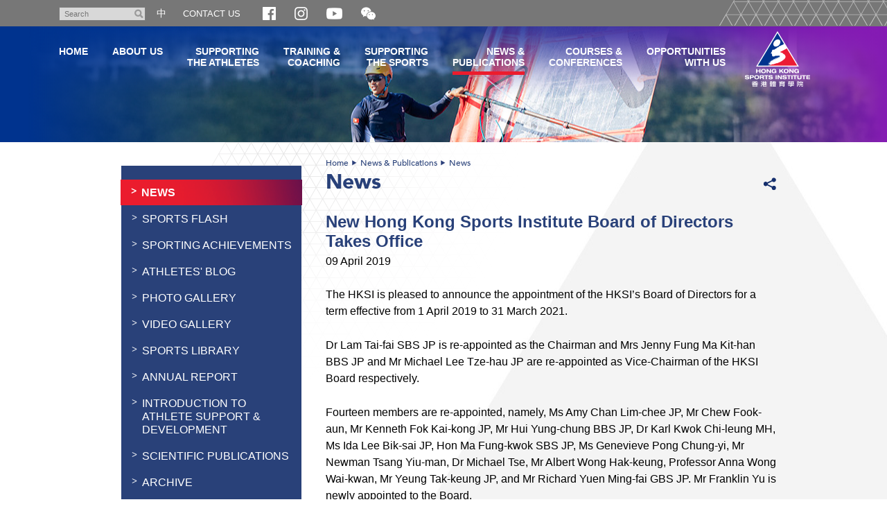

--- FILE ---
content_type: text/html; charset=utf-8
request_url: https://www.hksi.org.hk/news/new-hksi-board-of-directors-takes-office/
body_size: 9123
content:
<!DOCTYPE html>
<!--[if lt IE 7]>      <html class="no-js lt-ie9 lt-ie8 lt-ie7" lang="en"> <![endif]-->
<!--[if IE 7]>         <html class="no-js lt-ie9 lt-ie8" lang="en"> <![endif]-->
<!--[if IE 8]>         <html class="no-js lt-ie9" lang="en"> <![endif]-->
<!--[if gt IE 8]><!--> <html class="no-js lang-en" lang="en"> <!--<![endif]-->
<head>
    <meta charset="utf-8">
    <meta http-equiv="X-UA-Compatible" content="IE=edge">
    <meta name="viewport" content="width=device-width, initial-scale=1, shrink-to-fit=no">
    <meta name="format-detection" content="telephone=no" />
    <link rel="apple-touch-icon" sizes="180x180" href="/assets/img/favicon/apple-touch-icon.png">
    <link rel="icon" type="image/png" sizes="32x32" href="/assets/img/favicon/favicon-32x32.png">
    <link rel="icon" type="image/png" sizes="16x16" href="/assets/img/favicon/favicon-16x16.png">
    <link rel="manifest" href="/assets/img/favicon/site.webmanifest">
    <link rel="shortcut icon" href="/assets/img/favicon/favicon.ico">
    <meta name="apple-mobile-web-app-title" content="HKSI">
    <meta name="application-name" content="HKSI">
    <meta name="msapplication-TileColor" content="#9067e8">
    <meta name="msapplication-config" content="/assets/img/favicon/browserconfig.xml">
    <meta name="theme-color" content="#ffffff">
    <meta name="google" content="notranslate" />
    <base href="//www.hksi.org.hk/" />
<!--[if lt IE 10]>
<script src="/assets/js/theorigo/base_href_fix.js" type="text/javascript"></script>
<![endif]-->
    <title>New Hong Kong Sports Institute Board of Directors Takes Office</title>
    <meta name="keywords" content="Hong Kong Sports Institute - Identify sports talents, sports training and elite coaching">
	<meta name="keywords" content="HKSI, New, Hong Kong Sports Institute, Board of Directors, Takes Office">
	<meta name="description" content="The Hong Kong Sports Institute Limited is pleased to announce the appointment of its Board of Directors for a term effective from 1 April 2019 to 31 March 2021.">
	    <meta  property="og:url" content="https://www.hksi.org.hk/news/new-hksi-board-of-directors-takes-office" /><meta  name="twitter:card" content="summary" /><meta  name="twitter:image" content="https://www.hksi.org.hk/assets/img/share_img.jpg" /><meta  property="og:image" content="https://www.hksi.org.hk/assets/img/share_img.jpg" /><meta  property="og:image:width" content="400" /><meta  property="og:image:height" content="400" /><meta  name="twitter:title" content="New Hong Kong Sports Institute Board of Directors Takes Office" /><meta  property="og:title" content="New Hong Kong Sports Institute Board of Directors Takes Office" /><meta  name="twitter:description" content="The Hong Kong Sports Institute Limited is pleased to announce the appointment of its Board of Directors for a term effective from 1 April 2019 to 31 March 2021." /><meta  property="og:description" content="The Hong Kong Sports Institute Limited is pleased to announce the appointment of its Board of Directors for a term effective from 1 April 2019 to 31 March 2021." />        <link rel="stylesheet" href="/assets/css/style.css?1756448509" media="all" >
	<link rel="stylesheet" href="/assets/css/print.css?1756448509" media="print" >
	    <!--[if lt IE 11]>
    <script src="/assets/js/lib/ie10-viewport-bug-workaround.min.js"></script>
    <![endif]-->
    <!--[if lt IE 9]>
    <script src="/assets/js/lib/html5shiv.js" type="text/javascript"></script>
    <![endif]-->
    <script src="/assets/js/lib/default.min.js"></script>
<script src="https://www.google.com/recaptcha/api.js?hl=en"></script>
    <!-- Google Analytics -->
<script>
(function(i,s,o,g,r,a,m){i['GoogleAnalyticsObject']=r;i[r]=i[r]||function(){
(i[r].q=i[r].q||[]).push(arguments)},i[r].l=1*new Date();a=s.createElement(o),
m=s.getElementsByTagName(o)[0];a.async=1;a.src=g;m.parentNode.insertBefore(a,m)
})(window,document,'script','//www.google-analytics.com/analytics.js','ga');
ga('create', 'UA-57615209-2', 'auto', {'name': 'tracker0'});
ga('tracker0.send', 'pageview');
</script>
</head>
<body class="lang-en">
<div class="wrapper inner">
  <header class="page-head js-sticky-menu">
    <a class="sr-only" id="skip" href="/news/new-hksi-board-of-directors-takes-office/#main">Skip to main content</a>
    <!-- announcement -->    <!-- Header Start -->
  <div class="tools">
    <div class="header-container">
      <div class="btn-menu-trigger-container visible-sm-block visible-xs-block">        
        <a class="btn-menu-trigger" id="btn-responsive-menu" href="javascript:;">
          <i class="fa fa-bars">
              <span class="sr-only">Toggle navigation</span>
          </i>
        </a>           
      </div>
      
      <ul class="clearfix"> 
        <li class="search">
          <form class="search-form clearfix" method="get" action="//www.google.com/cse">
            <input class="search-box" type="text" name="q" placeholder="Search" title="Search" >
            <button class="btn-search glyphicon glyphicon-search" type="submit"><span class="sr-only">Search</span></button>
            <input type="hidden" name="cx" value="015448167718002291489:ytc4ffeqftm">
            <input type="hidden" name="ie" value="UTF-8">
          </form>    
        </li> 
        <li class="lang">
                      <a href="/tc/news/new-hksi-board-of-directors-takes-office/">中</a>                  </li>
        <li class="contact">
          <ul class="ul_lv1"><li class="li_lv1" ><a class="href_lv1" href="/contact-us" ><span class="text_lv1">CONTACT US</span></a></li></ul>        </li>
        <li class="dropdown dropdown--social-media visible-xxs-inline-block">
          <a class="dropdown-btn" role="button" data-toggle="dropdown" aria-expanded="false">
            <img src="/assets/img/icon-socialmedia.png" srcset="/assets/img/icon-socialmedia.png 1x, /assets/img/icon-socialmedia-2x.png 2x" alt="Social Media" />
          </a>
            <div class="dropdown-menu dropdown-menu--social-media" aria-labelledby="dropdown-social-media">
              <ul>
                <li class="social-icon"><a href="https://www.facebook.com/hksportsinstitute/" target="_blank" rel="noopener"><img src="/assets/img/icon-facebook.png" srcset="/assets/img/icon-facebook.png 1x, /assets/img/icon-facebook-2x.png 2x" alt="Facebook" /></a></li>
                <li class="social-icon"><a href="https://www.instagram.com/hksportsinstitute/" target="_blank" rel="noopener"><img src="/assets/img/icon-instagram.png" srcset="/assets/img/icon-instagram.png 1x, /assets/img/icon-instagram-2x.png 2x" alt="Instagram" /></a></li>
                <li class="social-icon"><a href="https://www.youtube.com/channel/UCbb5A1FgKueoaiO03k_kVfw" target="_blank" rel="noopener"><img src="/assets/img/icon-youtube.png" srcset="/assets/img/icon-youtube.png 1x, /assets/img/icon-youtube-2x.png 2x" alt="Youtube" /></a></li>
                <li class="social-icon dropdown dropdown--wechat">
                    <a class="dropdown-btn dropdown-btn--wechat" role="button" data-toggle="dropdown" aria-expanded="false">
                      <span class="sr-only">Open and close the WeChat QR code</span>
                      <svg class="icon-svg icon-svg--wechat" width="21" height="21" viewBox="0 0 32 32">
                        <path fill="#fff" d="M22.24 11.264c-2.976 0.16-5.568 1.056-7.648 3.104-2.112 2.048-3.104 4.576-2.816 7.68-1.184-0.128-2.24-0.288-3.296-0.384-0.352-0.032-0.8 0.032-1.12 0.192-1.024 0.576-2.016 1.248-3.2 1.984 0.224-0.992 0.352-1.824 0.608-2.656 0.192-0.608 0.096-0.928-0.448-1.344-3.584-2.496-5.088-6.272-3.936-10.144 1.024-3.584 3.584-5.76 7.040-6.912 4.768-1.536 10.080 0.032 12.96 3.808 1.056 1.344 1.696 2.88 1.856 4.672zM8.576 10.080c0-0.736-0.608-1.376-1.344-1.376-0.736-0.032-1.344 0.544-1.376 1.28s0.544 1.344 1.312 1.376c0.736 0 1.376-0.576 1.408-1.28zM15.68 8.704c-0.704 0-1.344 0.64-1.312 1.344 0 0.736 0.608 1.312 1.376 1.312 0.736 0 1.312-0.608 1.312-1.344s-0.608-1.344-1.376-1.312zM28.896 29.792c-0.928-0.416-1.792-1.056-2.72-1.152-0.896-0.096-1.856 0.448-2.816 0.544-2.912 0.288-5.536-0.512-7.68-2.496-4.096-3.808-3.52-9.6 1.216-12.704 4.224-2.784 10.4-1.856 13.376 1.984 2.592 3.328 2.272 7.776-0.896 10.592-0.896 0.8-1.248 1.472-0.64 2.528 0.096 0.224 0.096 0.448 0.16 0.704zM18.208 19.424c0.576 0 1.088-0.448 1.12-1.056 0-0.64-0.48-1.152-1.12-1.152-0.608 0-1.152 0.544-1.12 1.152 0.032 0.576 0.512 1.056 1.12 1.056zM25.088 17.216c-0.576 0-1.056 0.48-1.088 1.056-0.032 0.64 0.48 1.152 1.088 1.152s1.088-0.448 1.088-1.056c0.032-0.64-0.448-1.152-1.088-1.152z"></path>
                      </svg>
                    </a> 
                    <div class="dropdown-menu text-center" aria-labelledby="dropdown-wechat">
                      <div class="text-center">
                      <img class="wechat-qr" src="/assets/img/hksi_qr.jpg" alt="Follow the Hong Kong Sports Institute WeChat">
                        ID: hksportsinstitute
                      </div>
                    </div>                      
                </li>
              </ul>
            </div>
        </li>



            <li class="social-icon social-icon--md"><a href="https://www.facebook.com/hksportsinstitute/" target="_blank" rel="noopener"><img src="/assets/img/icon-facebook.png" srcset="/assets/img/icon-facebook.png 1x, /assets/img/icon-facebook-2x.png 2x" alt="Facebook" /></a></li>
            <li class="social-icon social-icon--md"><a href="https://www.instagram.com/hksportsinstitute/" target="_blank" rel="noopener"><img src="/assets/img/icon-instagram.png" srcset="/assets/img/icon-instagram.png 1x, /assets/img/icon-instagram-2x.png 2x" alt="Instagram" /></a></li>
            <li class="social-icon social-icon--md"><a href="https://www.youtube.com/channel/UCbb5A1FgKueoaiO03k_kVfw" target="_blank" rel="noopener"><img src="/assets/img/icon-youtube.png" srcset="/assets/img/icon-youtube.png 1x, /assets/img/icon-youtube-2x.png 2x" alt="Youtube" /></a></li>
            <li class="social-icon dropdown dropdown--wechat social-icon--md">
                <a class="dropdown-btn dropdown-btn--wechat" role="button" data-toggle="dropdown" aria-expanded="false">
                <span class="sr-only">Open and close the WeChat QR code</span>
                  <svg class="icon-svg icon-svg--wechat" width="21" height="21" viewBox="0 0 32 32">
                    <path fill="#fff" d="M22.24 11.264c-2.976 0.16-5.568 1.056-7.648 3.104-2.112 2.048-3.104 4.576-2.816 7.68-1.184-0.128-2.24-0.288-3.296-0.384-0.352-0.032-0.8 0.032-1.12 0.192-1.024 0.576-2.016 1.248-3.2 1.984 0.224-0.992 0.352-1.824 0.608-2.656 0.192-0.608 0.096-0.928-0.448-1.344-3.584-2.496-5.088-6.272-3.936-10.144 1.024-3.584 3.584-5.76 7.040-6.912 4.768-1.536 10.080 0.032 12.96 3.808 1.056 1.344 1.696 2.88 1.856 4.672zM8.576 10.080c0-0.736-0.608-1.376-1.344-1.376-0.736-0.032-1.344 0.544-1.376 1.28s0.544 1.344 1.312 1.376c0.736 0 1.376-0.576 1.408-1.28zM15.68 8.704c-0.704 0-1.344 0.64-1.312 1.344 0 0.736 0.608 1.312 1.376 1.312 0.736 0 1.312-0.608 1.312-1.344s-0.608-1.344-1.376-1.312zM28.896 29.792c-0.928-0.416-1.792-1.056-2.72-1.152-0.896-0.096-1.856 0.448-2.816 0.544-2.912 0.288-5.536-0.512-7.68-2.496-4.096-3.808-3.52-9.6 1.216-12.704 4.224-2.784 10.4-1.856 13.376 1.984 2.592 3.328 2.272 7.776-0.896 10.592-0.896 0.8-1.248 1.472-0.64 2.528 0.096 0.224 0.096 0.448 0.16 0.704zM18.208 19.424c0.576 0 1.088-0.448 1.12-1.056 0-0.64-0.48-1.152-1.12-1.152-0.608 0-1.152 0.544-1.12 1.152 0.032 0.576 0.512 1.056 1.12 1.056zM25.088 17.216c-0.576 0-1.056 0.48-1.088 1.056-0.032 0.64 0.48 1.152 1.088 1.152s1.088-0.448 1.088-1.056c0.032-0.64-0.448-1.152-1.088-1.152z"></path>
                  </svg>
                </a> 
                <div class="dropdown-menu text-center" aria-labelledby="dropdown-wechat">
                  <div class="text-center">
                  <img class="wechat-qr" src="/assets/img/hksi_qr.jpg" alt="Follow the Hong Kong Sports Institute WeChat">
                    ID: hksportsinstitute
                  </div>
                </div>                      
            </li>

        <!-- <li class="social">
          <a href="javascript:;" class="btn-share"><img src="/assets/img/icon_share.png" width="15" height="15" alt="Share" /></a> 
          <div class="share-area">
                        <ul>
              <li><a href="https://www.facebook.com/sharer/sharer.php?u=https://www.hksi.org.hk" class="share-fb" target="_blank">Facebook</a></li>
              <li><a href="https://twitter.com/intent/tweet?text=Hong+Kong+Sports+Institute+-+Identify+sports+talents%2C+sports+training+and+elite+coaching&amp;url=https://www.hksi.org.hk&amp;source=&amp;related=&amp;via=Hong+Kong+Sports+Institute" class="share-twitter" target="_blank">Twitter</a></li>
              <li><a href="mailto:?subject=Hong+Kong+Sports+Institute&amp;body=Hong+Kong+Sports+Institute+-+Identify+sports+talents%2C+sports+training+and+elite+coaching" class="share-mail" target="_blank">Email</a></li>
            </ul>
          </div>      
        </li> -->


      </ul>
            <div class="mobile-search visible-sm-inline-block visible-xs-inline-block clearfix">
        <a class="search-toggle fa fa-search " href="javascript:;"><span class="sr-only">Toggle search box</span></a>   
        <form class="search-form clearfix" method="get" action="//www.google.com/cse">
          <input class="search-box" type="text" name="q" placeholder="Search" title="Search" >
          <button class="btn-search glyphicon glyphicon-search" type="submit"><span class="sr-only">Search</span></button>
          <input type="hidden" name="cx" value="015448167718002291489:ytc4ffeqftm">
          <input type="hidden" name="ie" value="UTF-8">
        </form>
      </div>
      <div>
            <a class="logo-mobile visible-sm visible-xs" href=""> 
              <img src="/assets/img/logo-mobi-2x.png" alt="Hong Kong Sports Institute" /> 
            </a> 
      </div>

    </div>
  </div>

<!-- Header End -->
    <div class="main-menu-wrap">
      <nav class="main-menu-container header-container" id="main-menu"><ul class="main-menu clearfix"><li class="main-menu__item lv1" ><a class="main-menu__link lv1" href="https://www.hksi.org.hk/" ><span class="text_lv1">Home</span></a></li><li class="main-menu__item lv1 submenu_lv1" ><a class="main-menu__link lv1" href="/hksi" ><span class="text_lv1">About Us</span></a><ul class="main-menu__list lv2"><li class="main-menu__item lv2" ><a class="main-menu__link lv2" href="/hksi/vision-mission-values" ><span class="text_lv2">Vision, Mission, Values</span></a></li><li class="main-menu__item lv2" ><a class="main-menu__link lv2" href="/hksi/objectives" ><span class="text_lv2">Objectives</span></a></li><li class="main-menu__item lv2 submenu_lv2" ><a class="main-menu__link lv2" href="/hksi/board-of-directors-committees" ><span class="text_lv2">Board of Directors &amp; Committees</span></a><ul class="main-menu__list lv3"><li class="main-menu__item lv3" ><a class="main-menu__link lv3" href="/hksi/board-of-directors-committees/board-of-directors" ><span class="text_lv3">Board of Directors</span></a></li><li class="main-menu__item lv3" ><a class="main-menu__link lv3" href="/hksi/board-of-directors-committees/committee-membership" ><span class="text_lv3">Committee Membership</span></a></li><li class="main-menu__item lv3" ><a class="main-menu__link lv3" href="/hksi/board-of-directors-committees/board-committee-structure" ><span class="text_lv3">Board/Committee Structure</span></a></li></ul></li><li class="main-menu__item lv2" ><a class="main-menu__link lv2" href="/hksi/organisational-structure" ><span class="text_lv2">Organisational Structure</span></a></li><li class="main-menu__item lv2" ><a class="main-menu__link lv2" href="/hksi/hksi-staff-code-of-ethics" ><span class="text_lv2">HKSI Staff Code of Ethical Conduct</span></a></li><li class="main-menu__item lv2" ><a class="main-menu__link lv2" href="/hksi/measures-on-the-promotion-of-racial-equality" ><span class="text_lv2">Measures on the Promotion of Racial Equality</span></a></li><li class="main-menu__item lv2" ><a class="main-menu__link lv2" href="/hksi/staff-directory" ><span class="text_lv2">Staff Directory</span></a></li><li class="main-menu__item lv2" ><a class="main-menu__link lv2" href="/location" ><span class="text_lv2">Location</span></a></li></ul></li><li class="main-menu__item lv1 submenu_lv1" ><a class="main-menu__link lv1" href="/support-to-athletes" >Supporting<br>the Athletes</a><ul class="main-menu__list lv2"><li class="main-menu__item lv2" ><a class="main-menu__link lv2" href="/support-to-athletes/road-to-becoming-an-elite-athlete" ><span class="text_lv2">Road to Becoming an Elite Athlete</span></a></li><li class="main-menu__item lv2 submenu_lv2" ><a class="main-menu__link lv2" href="/support-to-athletes/sports-scholarship-scheme" ><span class="text_lv2">Sports Scholarship Scheme</span></a><ul class="main-menu__list lv3"><li class="main-menu__item lv3" ><a class="main-menu__link lv3" href="/recipient-list/list-of-elite-and-junior-sports-scholarship-athletes-2025-26" ><span class="text_lv3">List of Elite Sport Scholarship Athletes</span></a></li><li class="main-menu__item lv3" ><a class="main-menu__link lv3" href="/recipient-list/list-of-potential-sports-scholarship-athletes-2025-26" ><span class="text_lv3">List of Potential Sport Scholarship Athletes</span></a></li></ul></li><li class="main-menu__item lv2 submenu_lv2" ><a class="main-menu__link lv2" href="/support-to-athletes/athlete-lifestyle-support" ><span class="text_lv2">Athlete Education &amp; Personal Development Support</span></a><ul class="main-menu__list lv3"><li class="main-menu__item lv3" ><a class="main-menu__link lv3" href="/support-to-athletes/athlete-lifestyle-support/secondary-education-support" ><span class="text_lv3">Secondary Education Support</span></a></li><li class="main-menu__item lv3" ><a class="main-menu__link lv3" href="/support-to-athletes/athlete-lifestyle-support/tertiary-education-support" ><span class="text_lv3">Tertiary Education Support</span></a></li></ul></li><li class="main-menu__item lv2 submenu_lv2" ><a class="main-menu__link lv2" href="/support-to-athletes/financial-support" ><span class="text_lv2">Financial Support</span></a><ul class="main-menu__list lv3"><li class="main-menu__item lv3" ><a class="main-menu__link lv3" href="/support-to-athletes/financial-support/direct-financial-support" ><span class="text_lv3">Direct Financial Support</span></a></li><li class="main-menu__item lv3" ><a class="main-menu__link lv3" href="/support-to-athletes/financial-support/jockey-club-world-championships-performance-scheme" ><span class="text_lv3">Jockey Club World Championships Performance Scheme</span></a></li><li class="main-menu__item lv3" ><a class="main-menu__link lv3" href="/support-to-athletes/financial-support/fund-for-athletes" ><span class="text_lv3">Fund for Athletes</span></a></li><li class="main-menu__item lv3" ><a class="main-menu__link lv3" href="/support-to-athletes/financial-support/disabled-sports-elite-training-programme" ><span class="text_lv3">Elite Training Programme for Athletes with Disabilities</span></a></li></ul></li><li class="main-menu__item lv2 submenu_lv2" ><a class="main-menu__link lv2" href="/support-to-athletes/awards" ><span class="text_lv2">Awards</span></a><ul class="main-menu__list lv3"><li class="main-menu__item lv3" ><a class="main-menu__link lv3" href="/support-to-athletes/awards/hong-kong-jockey-club-athlete-incentive-awards-scheme" ><span class="text_lv3">Jockey Club Athlete Incentive Awards Scheme</span></a></li><li class="main-menu__item lv3" ><a class="main-menu__link lv3" href="/support-to-athletes/awards/outstanding-junior-athlete-awards" ><span class="text_lv3">Shine Tak Foundation Outstanding Junior Athlete Awards</span></a></li></ul></li></ul></li><li class="main-menu__item lv1 submenu_lv1" ><a class="main-menu__link lv1" href="/training-the-athletes" >Training &<br>Coaching</a><ul class="main-menu__list lv2"><li class="main-menu__item lv2 submenu_lv2" ><a class="main-menu__link lv2" href="/training-the-athletes/high-performance-coaching" ><span class="text_lv2">High Performance Coaching</span></a><ul class="main-menu__list lv3"><li class="main-menu__item lv3" ><a class="main-menu__link lv3" href="/training-the-athletes/high-performance-coaching/hksi-coaching-code-of-ethics" ><span class="text_lv3">HKSI Coaching Code of Ethical Conduct</span></a></li></ul></li><li class="main-menu__item lv2 submenu_lv2" ><a class="main-menu__link lv2" href="/training-the-athletes/coach-education" ><span class="text_lv2">Coach Education</span></a><ul class="main-menu__list lv3"><li class="main-menu__item lv3" ><a class="main-menu__link lv3" href="/training-the-athletes/coach-education/coach-education-programme" ><span class="text_lv3">Coach Education Programme</span></a></li><li class="main-menu__item lv3" ><a class="main-menu__link lv3" href="/training-the-athletes/coach-education/coach-recognition-programme" ><span class="text_lv3">Coach Recognition Programme</span></a></li><li class="main-menu__item lv3" ><a class="main-menu__link lv3" href="/training-the-athletes/coach-education/subvention-to-nsas" ><span class="text_lv3">Subvention to NSAs</span></a></li><li class="main-menu__item lv3" ><a class="main-menu__link lv3" href="/training-the-athletes/coach-education/coaches-code-of-conduct" ><span class="text_lv3">Coaches' Code of Conduct</span></a></li><li class="main-menu__item lv3" ><a class="main-menu__link lv3" href="/training-the-athletes/coach-education/accredited-coach-renewal-scheme" ><span class="text_lv3">Accredited Coach Renewal Scheme</span></a></li></ul></li><li class="main-menu__item lv2 submenu_lv2" ><a class="main-menu__link lv2" href="/training-the-athletes/elite-training-science-technology" ><span class="text_lv2">Elite Training Science &amp; Technology</span></a><ul class="main-menu__list lv3"><li class="main-menu__item lv3" ><a class="main-menu__link lv3" href="/training-the-athletes/elite-training-science-technology/scientific-conditioning-centre" ><span class="text_lv3">Scientific Conditioning Centre</span></a></li><li class="main-menu__item lv3" ><a class="main-menu__link lv3" href="/training-the-athletes/elite-training-science-technology/sports-biomechanics-technology-centre" ><span class="text_lv3">Sports Biomechanics &amp; Technology Centre</span></a></li><li class="main-menu__item lv3" ><a class="main-menu__link lv3" href="/training-the-athletes/elite-training-science-technology/sports-information-and-external-affairs-centre" ><span class="text_lv3">Sports Information and External Affairs Centre</span></a></li><li class="main-menu__item lv3" ><a class="main-menu__link lv3" href="/training-the-athletes/elite-training-science-technology/talent-identification-and-development-unit" ><span class="text_lv3">Talent Identification and Development Unit</span></a></li></ul></li><li class="main-menu__item lv2 submenu_lv2" ><a class="main-menu__link lv2" href="/training-the-athletes/sports-medicine" ><span class="text_lv2">Sports Medicine</span></a><ul class="main-menu__list lv3"><li class="main-menu__item lv3" ><a class="main-menu__link lv3" href="/training-the-athletes/sports-medicine/sport-nutrition-monitoring-centre" ><span class="text_lv3">Sports Nutrition and Monitoring Centre</span></a></li><li class="main-menu__item lv3" ><a class="main-menu__link lv3" href="/training-the-athletes/sports-medicine/sport-psychology-monitoring-centre" ><span class="text_lv3">Sports Psychology Centre</span></a></li><li class="main-menu__item lv3" ><a class="main-menu__link lv3" href="/training-the-athletes/sports-medicine/sports-medicine-centre" ><span class="text_lv3">Sports Medicine Centre</span></a></li></ul></li></ul></li><li class="main-menu__item lv1 submenu_lv1" ><a class="main-menu__link lv1" href="/support-to-sports" >Supporting<br>the Sports</a><ul class="main-menu__list lv2"><li class="main-menu__item lv2 submenu_lv2" ><a class="main-menu__link lv2" href="/support-to-sports/tier-a-tier-b-sports" ><span class="text_lv2">Tier A &amp; Tier B Sports</span></a><ul class="main-menu__list lv3"><li class="main-menu__item lv3" ><a class="main-menu__link lv3" href="/support-to-sports/tier-a-tier-b-sports/nsa" ><span class="text_lv3">National Sports Associations</span></a></li></ul></li><li class="main-menu__item lv2" ><a class="main-menu__link lv2" href="/support-to-sports/tier-a-tier-b-sports-disability-sports" ><span class="text_lv2">Tier A &amp; Tier B Sports (Para Sports)</span></a></li><li class="main-menu__item lv2" ><a class="main-menu__link lv2" href="/support-to-sports/development-programme-for-team-sports" ><span class="text_lv2">Development Programme for Team Sports</span></a></li></ul></li><li class="main-menu__item lv1 selected active  submenu_lv1" ><a class="main-menu__link lv1" href="/news-publications" >News &<br>Publications</a><ul class="main-menu__list lv2"><li class="main-menu__item lv2 selected active " ><a class="main-menu__link lv2" href="/news" ><span class="text_lv2">News</span></a></li><li class="main-menu__item lv2" ><a class="main-menu__link lv2" href="/sports-flash" ><span class="text_lv2">Sports Flash</span></a></li><li class="main-menu__item lv2" ><a class="main-menu__link lv2" href="/publication/sporting-achievements" ><span class="text_lv2">Sporting Achievements</span></a></li><li class="main-menu__item lv2" ><a class="main-menu__link lv2" href="/publication/athletes-blog" ><span class="text_lv2">Athletes' Blog</span></a></li><li class="main-menu__item lv2" ><a class="main-menu__link lv2" href="/photo-gallery" ><span class="text_lv2">Photo Gallery</span></a></li><li class="main-menu__item lv2" ><a class="main-menu__link lv2" href="/video-gallery" ><span class="text_lv2">Video Gallery</span></a></li><li class="main-menu__item lv2" ><a class="main-menu__link lv2" href="/news-publications/sports-library" ><span class="text_lv2">Sports Library</span></a></li><li class="main-menu__item lv2" ><a class="main-menu__link lv2" href="/publication/annual-report" ><span class="text_lv2">Annual Report</span></a></li><li class="main-menu__item lv2" ><a class="main-menu__link lv2" href="/f/page/5036/introduction-to-athlete-support-and-development-e-2019.pdf" target="_blank" ><span class="text_lv2">Introduction to Athlete Support &amp; Development</span></a></li><li class="main-menu__item lv2 submenu_lv2" ><a class="main-menu__link lv2" href="/news-publications/scientific-publications" ><span class="text_lv2">Scientific Publications</span></a><ul class="main-menu__list lv3"><li class="main-menu__item lv3" ><a class="main-menu__link lv3" href="/publication/research-highlights" ><span class="text_lv3">Research Highlights</span></a></li><li class="main-menu__item lv3" ><a class="main-menu__link lv3" href="/news-publications/scientific-publications/research-reports" ><span class="text_lv3">Research Reports</span></a></li><li class="main-menu__item lv3" ><a class="main-menu__link lv3" href="/news-publications/scientific-publications/education-pamphlets" ><span class="text_lv3">Education Pamphlets</span></a></li></ul></li><li class="main-menu__item lv2 submenu_lv2" ><a class="main-menu__link lv2" href="/news-publications/archive" ><span class="text_lv2">Archive</span></a><ul class="main-menu__list lv3"><li class="main-menu__item lv3" ><a class="main-menu__link lv3" href="/news-publications/archive/henderson-land-commendation-scheme-for-elite-athletes-archive" ><span class="text_lv3">Henderson Land Commendation Scheme for Elite Athletes</span></a></li><li class="main-menu__item lv3" ><a class="main-menu__link lv3" href="/publication/sports-excellence" ><span class="text_lv3">Sports Excellence</span></a></li><li class="main-menu__item lv3" ><a class="main-menu__link lv3" href="/publication/sports-bulletin" ><span class="text_lv3">Sports Bulletin</span></a></li></ul></li></ul></li><li class="main-menu__item lv1 submenu_lv1" ><a class="main-menu__link lv1" href="/courses-events" >Courses &<br>Conferences</a><ul class="main-menu__list lv2"><li class="main-menu__item lv2 submenu_lv2" ><a class="main-menu__link lv2" href="/courses-events/conferences-seminars" ><span class="text_lv2">Conferences &amp; Seminars</span></a><ul class="main-menu__list lv3"><li class="main-menu__item lv3" ><a class="main-menu__link lv3" href="/courses-events/conferences-seminars/elite-training-seminar-series" ><span class="text_lv3">Elite Training Seminar Series</span></a></li><li class="main-menu__item lv3" ><a class="main-menu__link lv3" href="/courses-events/conferences-seminars/conferences-symposiums-organised-or-co-organised-by-hksi" ><span class="text_lv3">Conferences / Symposiums Organised or Co-organised by HKSI</span></a></li></ul></li><li class="main-menu__item lv2" ><a class="main-menu__link lv2" href="/courses-events/coach-education-programme" ><span class="text_lv2">Coach Education Programme</span></a></li></ul></li><li class="main-menu__item lv1 submenu_lv1" ><a class="main-menu__link lv1" href="/opportunities" >Opportunities<br>with Us</a><ul class="main-menu__list lv2"><li class="main-menu__item lv2" ><a class="main-menu__link lv2" href="/opportunities/sponsorship" ><span class="text_lv2">Sponsorship</span></a></li><li class="main-menu__item lv2 submenu_lv2" ><a class="main-menu__link lv2" href="/opportunities/procurement-service" ><span class="text_lv2">Procurement Service</span></a><ul class="main-menu__list lv3"><li class="main-menu__item lv3" ><a class="main-menu__link lv3" href="/opportunities/procurement-service/tender-opportunities" ><span class="text_lv3">Tender Opportunities</span></a></li><li class="main-menu__item lv3" ><a class="main-menu__link lv3" href="/opportunities/procurement-service/expression-of-interest" ><span class="text_lv3">Expression of Interest </span></a></li><li class="main-menu__item lv3" ><a class="main-menu__link lv3" href="/opportunities/procurement-service/supplier-registration" ><span class="text_lv3">Supplier Registration</span></a></li><li class="main-menu__item lv3" ><a class="main-menu__link lv3" href="/opportunities/procurement-service/standard-terms-and-conditions" ><span class="text_lv3">Standard Terms and Conditions</span></a></li><li class="main-menu__item lv3" ><a class="main-menu__link lv3" href="/opportunities/procurement-service/supplier-code-of-conduct" ><span class="text_lv3">Supplier Code of Conduct</span></a></li></ul></li><li class="main-menu__item lv2" ><a class="main-menu__link lv2" href="/opportunities/souvenirs" ><span class="text_lv2">Souvenirs</span></a></li><li class="main-menu__item lv2" ><a class="main-menu__link lv2" href="https://www.careers-page.com/hksi-org" target="_blank" ><span class="text_lv2">Job Openings</span></a></li><li class="main-menu__item lv2" ><a class="main-menu__link lv2" href="/opportunities/sports-science-and-research-funding-scheme-srfs" ><span class="text_lv2">Sports Science and Research Funding Scheme</span></a></li></ul></li></ul><a class="logo" href="">
    <img src="/assets/img/logo.png?20191105" srcset="/assets/img/logo.png?20191105 1x, /assets/img/logo-2x.png?20191105 2x" alt="logo of HKSI" />
</a>
<ul class="mobi-menu-social visible-sm-block visible-xs-block">
    <li class="social-icon menu-social-icon"><a href="https://www.facebook.com/hksportsinstitute/" target="_blank" rel="noopener"><img src="/assets/img/icon-facebook.png" srcset="/assets/img/icon-facebook.png 1x, /assets/img/icon-facebook-2x.png 2x" alt="Facebook" /></a></li>
    <li class="social-icon menu-social-icon"><a href="https://www.instagram.com/hksportsinstitute/" target="_blank" rel="noopener"><img src="/assets/img/icon-instagram.png" srcset="/assets/img/icon-instagram.png 1x, /assets/img/icon-instagram-2x.png 2x" alt="Instagram" /></a></li>
    <li class="social-icon menu-social-icon"><a href="https://www.youtube.com/channel/UCbb5A1FgKueoaiO03k_kVfw" target="_blank" rel="noopener"><img src="/assets/img/icon-youtube.png" srcset="/assets/img/icon-youtube.png 1x, /assets/img/icon-youtube-2x.png 2x" alt="Youtube" /></a></li>
    <li class="social-icon dropdown dropdown--wechat menu-social-icon">
        <a class="dropdown-btn dropdown-btn--wechat" role="button" data-toggle="dropdown" aria-expanded="false">
            <span class="sr-only">Open and close the WeChat QR code</span>
            <svg class="icon-svg icon-svg--wechat" width="25" height="25" viewBox="0 0 32 32">
                <path fill="#fff" d="M22.24 11.264c-2.976 0.16-5.568 1.056-7.648 3.104-2.112 2.048-3.104 4.576-2.816 7.68-1.184-0.128-2.24-0.288-3.296-0.384-0.352-0.032-0.8 0.032-1.12 0.192-1.024 0.576-2.016 1.248-3.2 1.984 0.224-0.992 0.352-1.824 0.608-2.656 0.192-0.608 0.096-0.928-0.448-1.344-3.584-2.496-5.088-6.272-3.936-10.144 1.024-3.584 3.584-5.76 7.040-6.912 4.768-1.536 10.080 0.032 12.96 3.808 1.056 1.344 1.696 2.88 1.856 4.672zM8.576 10.080c0-0.736-0.608-1.376-1.344-1.376-0.736-0.032-1.344 0.544-1.376 1.28s0.544 1.344 1.312 1.376c0.736 0 1.376-0.576 1.408-1.28zM15.68 8.704c-0.704 0-1.344 0.64-1.312 1.344 0 0.736 0.608 1.312 1.376 1.312 0.736 0 1.312-0.608 1.312-1.344s-0.608-1.344-1.376-1.312zM28.896 29.792c-0.928-0.416-1.792-1.056-2.72-1.152-0.896-0.096-1.856 0.448-2.816 0.544-2.912 0.288-5.536-0.512-7.68-2.496-4.096-3.808-3.52-9.6 1.216-12.704 4.224-2.784 10.4-1.856 13.376 1.984 2.592 3.328 2.272 7.776-0.896 10.592-0.896 0.8-1.248 1.472-0.64 2.528 0.096 0.224 0.096 0.448 0.16 0.704zM18.208 19.424c0.576 0 1.088-0.448 1.12-1.056 0-0.64-0.48-1.152-1.12-1.152-0.608 0-1.152 0.544-1.12 1.152 0.032 0.576 0.512 1.056 1.12 1.056zM25.088 17.216c-0.576 0-1.056 0.48-1.088 1.056-0.032 0.64 0.48 1.152 1.088 1.152s1.088-0.448 1.088-1.056c0.032-0.64-0.448-1.152-1.088-1.152z"></path>
            </svg>
        </a> 
        <div class="dropdown-menu text-center" aria-labelledby="dropdown-wechat">
            <div class="text-center">
                <img class="wechat-qr" src="/assets/img/hksi_qr.jpg" alt="Follow the Hong Kong Sports Institute WeChat">
                ID: hksportsinstitute
            </div>
        </div>                      
    </li>
</ul></nav>    </div>
  </header>
  <main class="page-content" id="main">
    <a class="sr-only" id="web-access" href="/news/new-hksi-board-of-directors-takes-office/#">Main content start</a>
    
    <div class="inner-container">
      <div class="top-banner">
        <div class="top-banner__img">
          <img src="/assets/img/img_top-banner-05.jpg" alt="Header Banner" />
        </div>
        <div class="layer layer--top"></div>
        <div class="layer layer--left"></div>
        <div class="layer layer--right"></div>              
      </div>
      
      <div class="inner-content clearfix">
        <div class="inner-content__left">
          <div class="side-menu-container"><ul class="side-menu"><li class="side-menu__item lv1 selected " ><a class="side-menu__link lv1" href="/news" ><span class="text_lv1">News</span></a></li><li class="side-menu__item lv1" ><a class="side-menu__link lv1" href="/sports-flash" ><span class="text_lv1">Sports Flash</span></a></li><li class="side-menu__item lv1" ><a class="side-menu__link lv1" href="/publication/sporting-achievements" ><span class="text_lv1">Sporting Achievements</span></a></li><li class="side-menu__item lv1" ><a class="side-menu__link lv1" href="/publication/athletes-blog" ><span class="text_lv1">Athletes' Blog</span></a></li><li class="side-menu__item lv1" ><a class="side-menu__link lv1" href="/photo-gallery" ><span class="text_lv1">Photo Gallery</span></a></li><li class="side-menu__item lv1" ><a class="side-menu__link lv1" href="/video-gallery" ><span class="text_lv1">Video Gallery</span></a></li><li class="side-menu__item lv1" ><a class="side-menu__link lv1" href="/news-publications/sports-library" ><span class="text_lv1">Sports Library</span></a></li><li class="side-menu__item lv1" ><a class="side-menu__link lv1" href="/publication/annual-report" ><span class="text_lv1">Annual Report</span></a></li><li class="side-menu__item lv1" ><a class="side-menu__link lv1" href="/f/page/5036/introduction-to-athlete-support-and-development-e-2019.pdf" target="_blank" ><span class="text_lv1">Introduction to Athlete Support &amp; Development</span></a></li><li class="side-menu__item lv1 has-sub lv1" ><a class="side-menu__link lv1" href="/news-publications/scientific-publications" ><span class="text_lv1">Scientific Publications</span></a><ul class="side-menu__list lv2"><li class="side-menu__item lv2" ><a class="side-menu__link lv2" href="/publication/research-highlights" ><span class="text_lv2">Research Highlights</span></a></li><li class="side-menu__item lv2" ><a class="side-menu__link lv2" href="/news-publications/scientific-publications/research-reports" ><span class="text_lv2">Research Reports</span></a></li><li class="side-menu__item lv2 has-sub lv2" ><a class="side-menu__link lv2" href="/news-publications/scientific-publications/education-pamphlets" ><span class="text_lv2">Education Pamphlets</span></a><ul class="side-menu__list lv3"><li class="side-menu__item lv3 has-sub lv3" ><a class="side-menu__link lv3" href="/news-publications/scientific-publications/education-pamphlets/psychological-tips-for-athletes-during-coronavirus-outbreak" ><span class="text_lv3">Psychological Tips for Athletes During Coronavirus Outbreak</span></a><ul class="side-menu__list lv4"><li class="side-menu__item lv4" ><a class="side-menu__link lv4" href="/news-publications/scientific-publications/education-pamphlets/psychological-tips-for-athletes-during-coronavirus-outbreak/01" ><span class="text_lv4">如何應對原定比賽取消或被限制參賽</span></a></li><li class="side-menu__item lv4" ><a class="side-menu__link lv4" href="/news-publications/scientific-publications/education-pamphlets/psychological-tips-for-athletes-during-coronavirus-outbreak/02" ><span class="text_lv4">如何應對在海外比賽遇到奇異目光</span></a></li><li class="side-menu__item lv4" ><a class="side-menu__link lv4" href="/news-publications/scientific-publications/education-pamphlets/psychological-tips-for-athletes-during-coronavirus-outbreak/03" ><span class="text_lv4">面對肺炎疫情應如何調節心理</span></a></li><li class="side-menu__item lv4" ><a class="side-menu__link lv4" href="/news-publications/scientific-publications/education-pamphlets/psychological-tips-for-athletes-during-coronavirus-outbreak/04" ><span class="text_lv4">擔心隊友或對手是患者怎麼辧？</span></a></li><li class="side-menu__item lv4" ><a class="side-menu__link lv4" href="/news-publications/scientific-publications/education-pamphlets/psychological-tips-for-athletes-during-coronavirus-outbreak/05" ><span class="text_lv4">原定計劃被疫情打亂該如何是好</span></a></li></ul></li></ul></li></ul></li><li class="side-menu__item lv1 has-sub lv1" ><a class="side-menu__link lv1" href="/news-publications/archive" ><span class="text_lv1">Archive</span></a><ul class="side-menu__list lv2"><li class="side-menu__item lv2" ><a class="side-menu__link lv2" href="/news-publications/archive/henderson-land-commendation-scheme-for-elite-athletes-archive" ><span class="text_lv2">Henderson Land Commendation Scheme for Elite Athletes</span></a></li><li class="side-menu__item lv2" ><a class="side-menu__link lv2" href="/publication/sports-excellence" ><span class="text_lv2">Sports Excellence</span></a></li><li class="side-menu__item lv2" ><a class="side-menu__link lv2" href="/publication/sports-bulletin" ><span class="text_lv2">Sports Bulletin</span></a></li></ul></li></ul></div><div class="side-menu-container list-blk"><div class="heading">Supporting the Athletes</div><ul class="side-menu"><li class="side-menu__item lv1" ><a class="side-menu__link lv1" href="/support-to-athletes/road-to-becoming-an-elite-athlete" ><span class="text_lv1">Road to Becoming an Elite Athlete</span></a></li><li class="side-menu__item lv1" ><a class="side-menu__link lv1" href="/support-to-athletes/sports-scholarship-scheme" ><span class="text_lv1">Sports Scholarship Scheme</span></a></li><li class="side-menu__item lv1" ><a class="side-menu__link lv1" href="/support-to-athletes/athlete-lifestyle-support" ><span class="text_lv1">Athlete Education &amp; Personal Development Support</span></a></li><li class="side-menu__item lv1" ><a class="side-menu__link lv1" href="/support-to-athletes/financial-support" ><span class="text_lv1">Financial Support</span></a></li><li class="side-menu__item lv1" ><a class="side-menu__link lv1" href="/support-to-athletes/awards" ><span class="text_lv1">Awards</span></a></li></ul></div>        </div>
        <div class="inner-content__right">
          <ol class="breadcrumb"><li><a href="">Home</a></li><li><a href="/news-publications" >News &amp; Publications</a></li><li><a href="/news" >News</a></li></ol>          <div class="section-title-row"><h1 class="section-title">News</h1><div class="social-button js-social-whole">
    <a href="javascript:void(0)" class="btn-share" id="dropdown-share">
        <img src="/assets/img/icon/link.svg" width="15" height="15" alt="Share" />
    </a>
    <div class="share-button-area" aria-labelledby="dropdown-share">
        <ul>
            <li>
                <a class="share-fb" data-media="facebook" href="javascript:;"> <img src="/assets/img/icon/facebook.svg"> <span class="sr-only">Facebook</span> </a>
            </li>
            <li>
                <a class="share-twitter" data-media="twitter" href="javascript:;"> <img src="/assets/img/icon/twitter-01.svg">
                    <span class="sr-only">Twitter</span> </a>
            </li>
            <li>
                <a class="share-whatsapp" data-media="whatsapp" href="javascript:;"> <img src="/assets/img/icon/whatsapp.svg"> <span class="sr-only">WhatsApp</span> </a>
            </li>
            <li>
                <a class="share-weChat" data-media="wechat" href="javascript:;"> <img src="/assets/img/icon/wechat.svg"> <span class="sr-only">WeChat</span> </a>
            </li>
            <li>
                <a class="share-copy js-copy-link" href="javascript:void(0);"> <img src="/assets/img/icon/copylink.svg"> <span class="sr-only">Copy link</span> </a>
            </li>
        </ul>
    </div>
</div></div>          <h2 class="section-subtitle">New Hong Kong Sports Institute Board of Directors Takes Office</h2>
<div class="date">09 April 2019</div>


<div class="content-detail">
            <p>The HKSI is pleased to announce the appointment of the HKSI&rsquo;s Board of Directors for a term effective from 1 April 2019 to 31 March 2021.</p>

<p>Dr Lam Tai-fai SBS JP is re-appointed as the Chairman and Mrs Jenny Fung Ma Kit-han BBS JP and Mr Michael Lee Tze-hau JP are re-appointed as Vice-Chairman of the HKSI Board respectively.</p>

<p>Fourteen members are re-appointed, namely, Ms Amy Chan Lim-chee JP, Mr Chew Fook- aun, Mr Kenneth Fok Kai-kong JP, Mr Hui Yung-chung BBS JP, Dr Karl Kwok Chi-leung MH, Ms Ida Lee Bik-sai JP, Hon Ma Fung-kwok SBS JP, Ms Genevieve Pong Chung-yi, Mr Newman Tsang Yiu-man, Dr Michael Tse, Mr Albert Wong Hak-keung, Professor Anna Wong Wai-kwan, Mr Yeung Tak-keung JP, and Mr Richard Yuen Ming-fai GBS JP. Mr Franklin Yu is newly appointed to the Board.</p>

<p>Dr Lam said, &ldquo;I am honoured to have been re-appointed as the Chairman of the HKSI, and on behalf of other members of the Board, I would like to welcome new member Mr Franklin Yu on board and express our gratitude to the outgoing member Ms Denise Ho Suk-chun, for her invaluable contribution and unwavering support over the past years.&rdquo;</p>

<p>&ldquo;I look forward to working closely with all Board members to ensure the HKSI continue to deliver a world-class elite sport training and athlete support system for Hong Kong. We will also set our sights on the Tokyo 2020 Olympics and Paralympics, assisting Hong Kong athletes in pursuing excellence and scaling new heights in the international sporting arena,&rdquo; Dr. Lam added.</p>

<p>The following is the membership list of the new Board of Directors of the HKSI:</p>

<p><strong>CHAIRMAN:</strong><br />
Dr Lam Tai-fai SBS JP</p>

<p><strong>VICE-CHAIRMEN:</strong><br />
Mrs Jenny Fung Ma Kit-han BBS JP<br />
Mr Michael Lee Tze-hau JP</p>

<p><strong>DIRECTORS:</strong><br />
Ms Amy Chan Lim-chee JP<br />
Mr Chew Fook-aun<br />
Mr Kenneth Fok Kai-kong JP<br />
Mr Hui Yung-chung BBS JP<br />
Dr Karl Kwok Chi-leung MH<br />
Ms Ida Lee Bik-sai JP<br />
Hon Ma Fung-kwok SBS JP<br />
Ms Genevieve Pong Chung-yi<br />
Mr Newman Tsang Yiu-man<br />
Dr Michael Tse<br />
Mr Albert Wong Hak-keung<br />
Professor Anna Wong Wai-kwan<br />
Mr Yeung Tak-keung JP<br />
Mr Franklin Yu<br />
Mr Richard Yuen Ming-fai GBS JP</p>
    </div> 

  <div class="section-title-row section-title-row--right-line section-title-row--mt">
    <h2 class="section-subtitle">Related News</h2>
  </div>
  <div class="image-card-container js-infinite js-infinite-list">
                  <a href="/news/new-hong-kong-sports-institute-board-of-directors-takes-office" class="image-card js-infinite-item">
                    <div class="image-card__content">
            <p class="image-card__title">New Hong Kong Sports Institute Board of Directors Takes Office</p>
            <p class="image-card__date">11 April 2017</p>
                      </div>
        </a>
                        <a href="/news/dr-lam-tai-fai-takes-office-as-new-hksi-chairman" class="image-card js-infinite-item">
                      <!-- <a href="/news/dr-lam-tai-fai-takes-office-as-new-hksi-chairman"> -->
              <div class="image-card__imgbox">
                <img class="image-card__img" src="[data-uri]" sizes="(min-width: 768px) 309px, 100vw" srcset="/f/news/2060/309p235/photo-1_1491206680.jpg 309w, /f/news/2060/640p0/photo-1_1491206680.jpg 640w, /f/news/2060/750p0/photo-1_1491206680.jpg 750w" alt="Dr Lam Tai-fai Takes Office as New HKSI Chairman">
              </div>
            <!-- </a> -->
                    <div class="image-card__content">
            <p class="image-card__title">Dr Lam Tai-fai Takes Office as New HKSI Chairman</p>
            <p class="image-card__date">03 April 2017</p>
                      </div>
        </a>
                        <a href="/news/e_wn1_r2_20150418" class="image-card js-infinite-item">
                    <div class="image-card__content">
            <p class="image-card__title">Appointments to the Hong Kong Sports Institute Board of Directors</p>
            <p class="image-card__date">17 April 2015</p>
                      </div>
        </a>
                                </div>
  

<a class="btn-back" href="/news"><? echo _('Back to Listing'); ?></a>          </div>
      </div>
      <!-- <a class="logo-mobile visible-sm visible-xs" href=""> 
        <img src="/assets/img/logo-2x.png?20191105" width="110" alt="logo" /> 
      </a>  -->
    </div>
  </main>

  <!-- sponsors -->
  <!-- Footer Start -->
<footer class="page-foot anim fadeInUpMild"> 

  <div class="container-1286 page-foot__top">
    <div class="btn-top-container">
      <a href="/news/new-hksi-board-of-directors-takes-office/#!" class="btn-top">Top</a>
    </div>    
  
  </div>

  <div class="page-foot__btm">
    <div class="page-foot__btm-cont container-1286">
      
      <div class="foot-logo">
          <div class="foot-logo__cont">
              <img src="/assets/img/GovOrganisation_Logo_Funded_OL_Red.svg" alt="Government-funded organisation">
          </div>
      </div>
      <div class="page-foot__btm-right">
        <div class="foot-map-cont">
          <div class="foot-addr">
            <h3>HKSI Address:</h3>
            <p>Hong Kong Sports Institute, 25 Yuen Wo Road, <br/>Sha Tin, N.T., Hong Kong</p>
          </div>
        </div>
      </div>

      <div class="page-foot__btm-left">
        <ul class="list-unstyled clearfix"><li class="li_lv1" ><a class="href_lv1" href="sitemap" ><span class="text_lv1">Site Map</span></a></li><li class="li_lv1" ><a class="href_lv1" href="https://www.careers-page.com/hksi-org" target="_blank" ><span class="text_lv1">Job Openings</span></a></li><li class="li_lv1" ><a class="href_lv1" href="/sponsorship" ><span class="text_lv1">Sponsorship</span></a></li><li class="li_lv1" ><a class="href_lv1" href="/useful-links" ><span class="text_lv1">Useful Links</span></a></li><li class="li_lv1" ><a class="href_lv1" href="/terms-of-use" ><span class="text_lv1">Terms of Use</span></a></li><li class="li_lv1" ><a class="href_lv1" href="/access-to-information" ><span class="text_lv1">Access to Information</span></a></li><li class="li_lv1" ><a class="href_lv1" href="/contact-us" ><span class="text_lv1">Contact Us</span></a></li></ul>      </div>
    </div>

    <div class="container-1286">
        <div class="copyright">&copy; 2026 Hong Kong Sports Institute Limited (HKSI). All rights reserved.</div>
    </div>
  </div>  
          
</footer>
<!-- Footer End -->

</div>
<script src="/assets/js/projectbase.js?1756448509"></script>
	<!--[if lt IE 9]>
            <script src="/assets/js/lib/selectivizr-min.js" type="text/javascript"></script>
            <![endif]--><script>//<![CDATA[
$(function(){
jwplayer.key="/S1sxbo6zvmF3fQfATP5YZ1RwZmnRz5V5bkOzEzCrm0=";
}); //]]></script><script defer src="https://static.cloudflareinsights.com/beacon.min.js/vcd15cbe7772f49c399c6a5babf22c1241717689176015" integrity="sha512-ZpsOmlRQV6y907TI0dKBHq9Md29nnaEIPlkf84rnaERnq6zvWvPUqr2ft8M1aS28oN72PdrCzSjY4U6VaAw1EQ==" data-cf-beacon='{"version":"2024.11.0","token":"af5c81decaf747b393862e1a35daff68","r":1,"server_timing":{"name":{"cfCacheStatus":true,"cfEdge":true,"cfExtPri":true,"cfL4":true,"cfOrigin":true,"cfSpeedBrain":true},"location_startswith":null}}' crossorigin="anonymous"></script>
</body>
</html>


--- FILE ---
content_type: image/svg+xml
request_url: https://www.hksi.org.hk/assets/img/icon/copylink.svg
body_size: -311
content:
<svg id="Layer_1" data-name="Layer 1" xmlns="http://www.w3.org/2000/svg" viewBox="0 0 13 13"><defs><style>.cls-1{fill:#152f6d;}</style></defs><title>copylink</title><g id="Flat"><path class="cls-1" d="M1.88,2.93H.37v8.63a1.52,1.52,0,0,0,1.51,1.51H6.41V11.56H1.88Z"/><path class="cls-1" d="M10.47.07H5.41a2,2,0,0,0-2,2V8.16a2,2,0,0,0,2,2h5.06a2,2,0,0,0,2-2V2.09A2,2,0,0,0,10.47.07Z"/></g></svg>